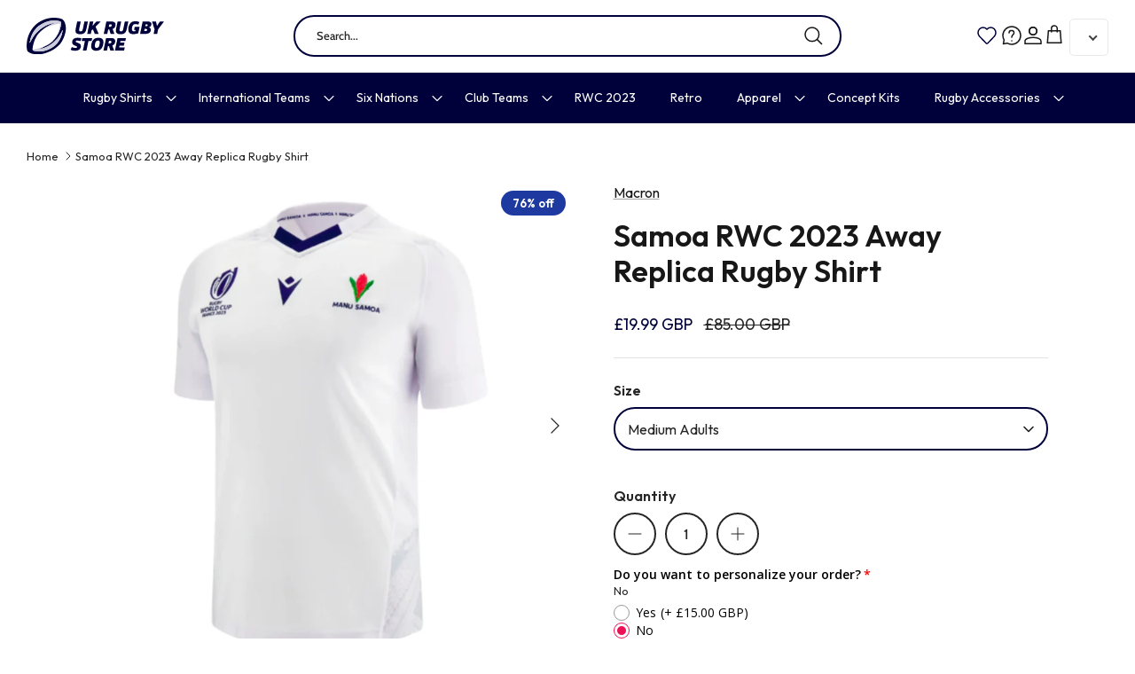

--- FILE ---
content_type: image/svg+xml
request_url: https://www.ukrugbystore.com/cdn/shop/files/extended.svg?v=1694503991
body_size: 112
content:
<?xml version="1.0" encoding="UTF-8"?><svg id="Layer_2" xmlns="http://www.w3.org/2000/svg" width="40.39" height="37.06" viewBox="0 0 40.39 37.06"><defs><style>.cls-1{opacity:.1;}.cls-2{fill:#fff;stroke-width:0px;}</style></defs><g id="Layer_1-2" class="cls-1"><path class="cls-2" d="m39.28,4.79c-.04-.09-.89-2.31-2.69-3.34-.53-.3-1.31-.52-2.08-.71C31.42-.03,20.52-1.94,9.96,6.5c-.39.31-9.65,7.68-9.96,21.11,0,1.29.05,5.61,1.52,6.75.23.18,3.86,2.96,10.68,2.68,3.94-.16,8.96-1.36,15.01-4.66.38-.21,1.43-.86,2.76-1.86,1.31-1,2.9-2.34,4.35-3.93,2.49-2.71,8.54-13.35,4.96-21.8h0ZM6.96,33.22c-.49-.17-.89-.77-.87-1.29,0-.16.02-.32.03-.48-.01-.07-.02-.15,0-.23.02-.13.03-.27.05-.39.19-1.54.48-2.95.82-4.23.02-.05.04-.11.05-.16.85-3.17,2.03-5.53,2.96-7.06,1.1-2.05,2.64-3.89,4.38-5.51.02-.01.04-.02.05-.04.15-.13.31-.28.47-.4.93-.83,1.91-1.59,2.91-2.31.6-.42,1.2-.81,1.79-1.2.64-.4,1.28-.77,1.9-1.13.64-.37,1.27-.7,1.88-1.01.64-.33,1.26-.63,1.83-.9.32-.15.62-.29.9-.41,1.78-.79,3.03-1.23,3.27-1.31-3,.36-5.71,1.17-8.11,2.22-.04.02-.09.04-.15.06-3.5,1.54-6.36,3.56-8.49,5.42-.01.01-.02.02-.03.04-.26.2-.5.42-.73.64-1.47,1.33-2.53,2.53-3.17,3.31-.29.35-.49.62-.61.78-1.73,2.25-3.66,5.73-4.53,7.33-.25.49-.41.43-.32-.1C5.11,12.33,13.63,7.55,13.63,7.55,23.75.95,31.97,2.84,34.63,3.76c.51.17.92.8.9,1.34-.34,9.41-7.1,16.84-7.1,16.84-2.47,3.09-5.99,5.27-9.5,6.81-.39.23-.78.42-1.16.62-.61.32-1.21.6-1.76.86h0c-.31.15-.6.28-.87.41-1.7.75-2.91,1.17-3.13,1.25,2.87-.35,5.48-1.13,7.78-2.13.05-.02.09-.04.15-.06,3.37-1.48,6.11-3.43,8.16-5.22,0,0,.02-.01.03-.03.25-.2.47-.4.7-.62,1.41-1.27,2.43-2.43,3.05-3.17.28-.34.47-.6.58-.74,1.66-2.16,3.52-5.51,4.35-7.06.26-.45.4-.41.32.1-1.81,12.04-9.99,16.62-9.99,16.62-9.72,6.35-17.62,4.53-20.18,3.65h0Z"/></g></svg>